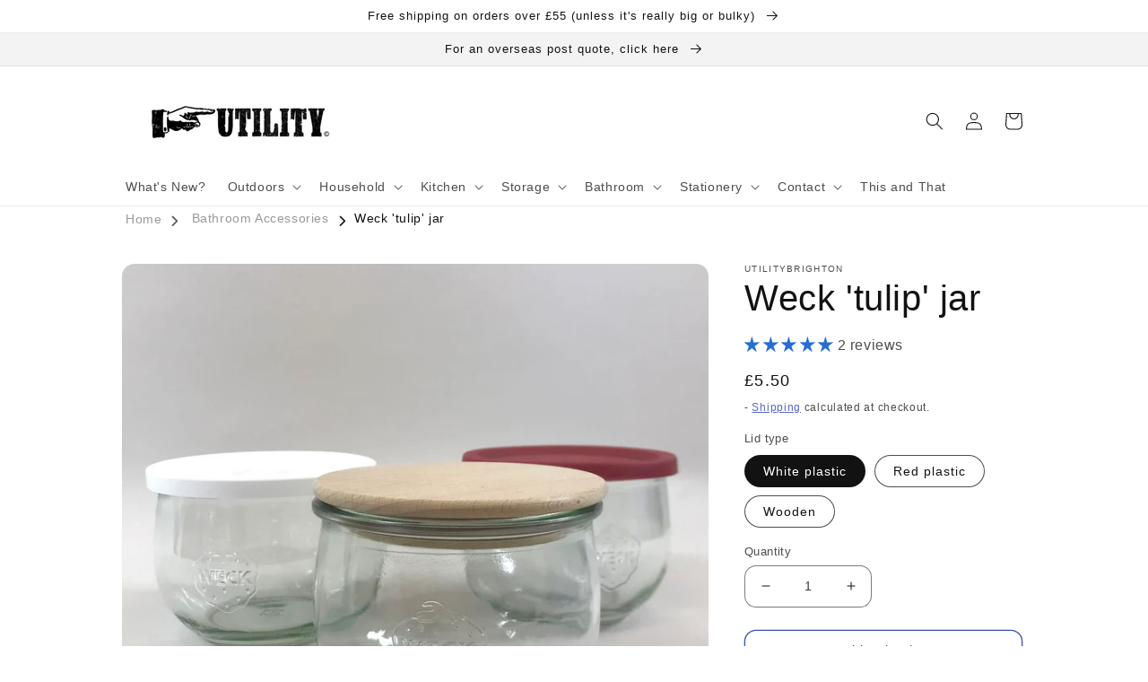

--- FILE ---
content_type: text/javascript; charset=utf-8
request_url: https://utilitygreatbritain.co.uk/products/weck-tulip-jar.js
body_size: 1222
content:
{"id":7820268306586,"title":"Weck 'tulip' jar","handle":"weck-tulip-jar","description":"\u003cp\u003eThe Weck 'tulip' 580ml jar is one of the most useful sized glass jars we've ever stocked: It's great for storage and preserving, of course, but because of its generous diameter (you can get your hand right in it which is why you'll find it listed in our \u003ca rel=\"noopener\" title=\"Bathroom accessories\" href=\"https:\/\/utilitygreatbritain.co.uk\/search?q=bathroom\u0026amp;options%5Bprefix%5D=last\" target=\"_blank\"\u003ebathroom section\u003c\/a\u003e - is great for cotton wool pads) and its low, round shape, it makes a lovely-looking kitchen and bathroom container too. \u003c\/p\u003e\n\u003cp\u003eAs ever, the Weck jars come with several lid options depending on what you are after and what you're using it for.\u003c\/p\u003e\n\u003cp\u003eIt's 11cm at the widest (the lid is a 100mm\/10cm diameter) and it's just over 7cm tall without a lid.\u003c\/p\u003e\n\u003cp\u003eThe other excellent thing about them is that they stack really well once the lids are on.\u003c\/p\u003e\n\u003cp\u003e\u003ca rel=\"noopener\" title=\"Weck spare lids\" href=\"https:\/\/utilitygreatbritain.co.uk\/products\/weck-jar-spare-lids\" target=\"_blank\"\u003eSpare lids and extras are here.\u003c\/a\u003e\u003c\/p\u003e","published_at":"2023-05-19T10:57:38+01:00","created_at":"2023-05-18T16:11:13+01:00","vendor":"utilitybrighton","type":"Glass jar","tags":["airtight jar","bathroom storage","glass jars","preserving jars","storage jar","Weck jar","Weck tulip jar"],"price":550,"price_min":550,"price_max":650,"available":true,"price_varies":true,"compare_at_price":null,"compare_at_price_min":0,"compare_at_price_max":0,"compare_at_price_varies":false,"variants":[{"id":43579494793370,"title":"White plastic","option1":"White plastic","option2":null,"option3":null,"sku":"","requires_shipping":true,"taxable":true,"featured_image":null,"available":true,"name":"Weck 'tulip' jar - White plastic","public_title":"White plastic","options":["White plastic"],"price":550,"weight":320,"compare_at_price":null,"inventory_management":"shopify","barcode":"","requires_selling_plan":false,"selling_plan_allocations":[]},{"id":43579494826138,"title":"Red plastic","option1":"Red plastic","option2":null,"option3":null,"sku":"","requires_shipping":true,"taxable":true,"featured_image":null,"available":true,"name":"Weck 'tulip' jar - Red plastic","public_title":"Red plastic","options":["Red plastic"],"price":550,"weight":320,"compare_at_price":null,"inventory_management":"shopify","barcode":"","requires_selling_plan":false,"selling_plan_allocations":[]},{"id":43579494858906,"title":"Wooden","option1":"Wooden","option2":null,"option3":null,"sku":"","requires_shipping":true,"taxable":true,"featured_image":null,"available":true,"name":"Weck 'tulip' jar - Wooden","public_title":"Wooden","options":["Wooden"],"price":650,"weight":320,"compare_at_price":null,"inventory_management":"shopify","barcode":"","requires_selling_plan":false,"selling_plan_allocations":[]}],"images":["\/\/cdn.shopify.com\/s\/files\/1\/0605\/9894\/3898\/files\/Weck500mltulipjarlids3copy.jpg?v=1684491334","\/\/cdn.shopify.com\/s\/files\/1\/0605\/9894\/3898\/files\/Wecktulipjarwithwhitelid.jpg?v=1684491334","\/\/cdn.shopify.com\/s\/files\/1\/0605\/9894\/3898\/files\/Wecktulipjarwithredlid.jpg?v=1684491334","\/\/cdn.shopify.com\/s\/files\/1\/0605\/9894\/3898\/files\/Wecktulipjarwoodenlid_7faf4f94-7993-4fce-b5e9-7f0127b16ee4.jpg?v=1684491334","\/\/cdn.shopify.com\/s\/files\/1\/0605\/9894\/3898\/files\/Wecktulipjarwithwoodenlidsealdetail.jpg?v=1684491334","\/\/cdn.shopify.com\/s\/files\/1\/0605\/9894\/3898\/files\/Wecktulipjarcottonwoolopen.jpg?v=1684491334"],"featured_image":"\/\/cdn.shopify.com\/s\/files\/1\/0605\/9894\/3898\/files\/Weck500mltulipjarlids3copy.jpg?v=1684491334","options":[{"name":"Lid type","position":1,"values":["White plastic","Red plastic","Wooden"]}],"url":"\/products\/weck-tulip-jar","media":[{"alt":"Weck 'tulip' jar - utilitybrighton","id":29513922248858,"position":1,"preview_image":{"aspect_ratio":1.0,"height":1063,"width":1063,"src":"https:\/\/cdn.shopify.com\/s\/files\/1\/0605\/9894\/3898\/files\/Weck500mltulipjarlids3copy.jpg?v=1684491334"},"aspect_ratio":1.0,"height":1063,"media_type":"image","src":"https:\/\/cdn.shopify.com\/s\/files\/1\/0605\/9894\/3898\/files\/Weck500mltulipjarlids3copy.jpg?v=1684491334","width":1063},{"alt":"Weck 'tulip' jar - utilitybrighton","id":29513855631514,"position":2,"preview_image":{"aspect_ratio":1.0,"height":1063,"width":1063,"src":"https:\/\/cdn.shopify.com\/s\/files\/1\/0605\/9894\/3898\/files\/Wecktulipjarwithwhitelid.jpg?v=1684491334"},"aspect_ratio":1.0,"height":1063,"media_type":"image","src":"https:\/\/cdn.shopify.com\/s\/files\/1\/0605\/9894\/3898\/files\/Wecktulipjarwithwhitelid.jpg?v=1684491334","width":1063},{"alt":"Weck 'tulip' jar - utilitybrighton","id":29513855959194,"position":3,"preview_image":{"aspect_ratio":1.0,"height":1063,"width":1063,"src":"https:\/\/cdn.shopify.com\/s\/files\/1\/0605\/9894\/3898\/files\/Wecktulipjarwithredlid.jpg?v=1684491334"},"aspect_ratio":1.0,"height":1063,"media_type":"image","src":"https:\/\/cdn.shopify.com\/s\/files\/1\/0605\/9894\/3898\/files\/Wecktulipjarwithredlid.jpg?v=1684491334","width":1063},{"alt":"Weck 'tulip' jar - utilitybrighton","id":29513869394074,"position":4,"preview_image":{"aspect_ratio":1.0,"height":1063,"width":1063,"src":"https:\/\/cdn.shopify.com\/s\/files\/1\/0605\/9894\/3898\/files\/Wecktulipjarwoodenlid_7faf4f94-7993-4fce-b5e9-7f0127b16ee4.jpg?v=1684491334"},"aspect_ratio":1.0,"height":1063,"media_type":"image","src":"https:\/\/cdn.shopify.com\/s\/files\/1\/0605\/9894\/3898\/files\/Wecktulipjarwoodenlid_7faf4f94-7993-4fce-b5e9-7f0127b16ee4.jpg?v=1684491334","width":1063},{"alt":"Weck 'tulip' jar - utilitybrighton","id":29513860350106,"position":5,"preview_image":{"aspect_ratio":1.0,"height":1063,"width":1063,"src":"https:\/\/cdn.shopify.com\/s\/files\/1\/0605\/9894\/3898\/files\/Wecktulipjarwithwoodenlidsealdetail.jpg?v=1684491334"},"aspect_ratio":1.0,"height":1063,"media_type":"image","src":"https:\/\/cdn.shopify.com\/s\/files\/1\/0605\/9894\/3898\/files\/Wecktulipjarwithwoodenlidsealdetail.jpg?v=1684491334","width":1063},{"alt":"Weck 'tulip' jar - utilitybrighton","id":29513861005466,"position":6,"preview_image":{"aspect_ratio":1.0,"height":1063,"width":1063,"src":"https:\/\/cdn.shopify.com\/s\/files\/1\/0605\/9894\/3898\/files\/Wecktulipjarcottonwoolopen.jpg?v=1684491334"},"aspect_ratio":1.0,"height":1063,"media_type":"image","src":"https:\/\/cdn.shopify.com\/s\/files\/1\/0605\/9894\/3898\/files\/Wecktulipjarcottonwoolopen.jpg?v=1684491334","width":1063}],"requires_selling_plan":false,"selling_plan_groups":[]}